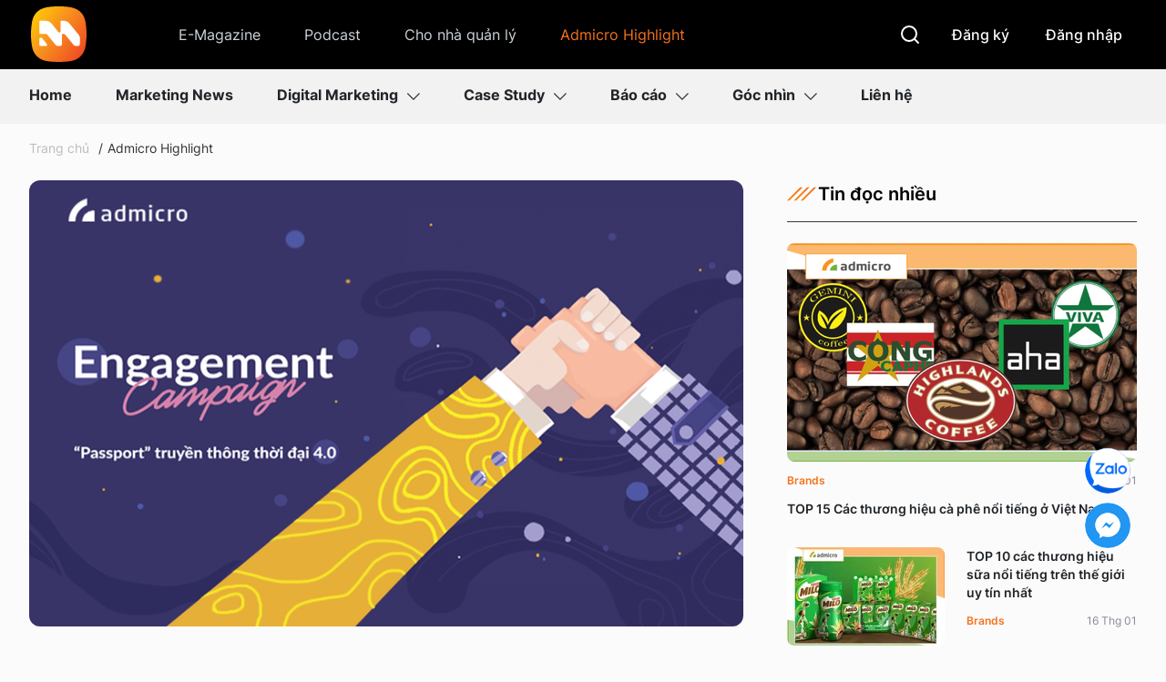

--- FILE ---
content_type: text/html; charset=utf-8
request_url: https://marketingai.vn/get-most-view-0.htm
body_size: 1786
content:
<div class="box-category" data-layout="14" data-cd-key=siteid194:highestviewnews:zoneid0hour48 data-cd-top=4>
    <div class="box-category-top">
        <div class="box-top">
            <h2>
                <a class="box-category-title" href="javascript:;" title="Tin đọc nhiều" rel="nofollow">
                    <svg width="32" height="16" viewBox="0 0 32 16" fill="none" xmlns="http://www.w3.org/2000/svg">
                        <path d="M0 15.2256L14.4005 0.774414H17.1249L2.72441 15.2256H0Z" fill="url(#paint0_linear_719_90694)"></path>
                        <path d="M7.43359 15.2256L21.8341 0.774414H24.5585L10.158 15.2256H7.43359Z" fill="url(#paint1_linear_719_90694)"></path>
                        <path d="M14.875 15.2256L29.2755 0.774414H31.9999L17.5994 15.2256H14.875Z" fill="url(#paint2_linear_719_90694)"></path>
                        <defs>
                            <linearGradient id="paint0_linear_719_90694" x1="8.56244" y1="0.774414" x2="8.56244" y2="15.2256" gradientUnits="userSpaceOnUse">
                                <stop stop-color="#F4721D"></stop>
                                <stop offset="1" stop-color="#F7891B"></stop>
                            </linearGradient>
                            <linearGradient id="paint1_linear_719_90694" x1="15.996" y1="0.774414" x2="15.996" y2="15.2256" gradientUnits="userSpaceOnUse">
                                <stop stop-color="#F4721D"></stop>
                                <stop offset="1" stop-color="#F7891B"></stop>
                            </linearGradient>
                            <linearGradient id="paint2_linear_719_90694" x1="23.4374" y1="0.774414" x2="23.4374" y2="15.2256" gradientUnits="userSpaceOnUse">
                                <stop stop-color="#F4721D"></stop>
                                <stop offset="1" stop-color="#F7891B"></stop>
                            </linearGradient>
                        </defs>
                    </svg>
                    Tin đọc nhiều
                </a>
            </h2>
        </div>

    </div>

    <div class="box-category-middle">
                                    <div class="box-category-item" data-id="194116375">
                    <a class="box-category-link-with-avatar img-resize" href="/diem-danh-top-15-thuong-hieu-ca-phe-noi-tieng-nhat-viet-nam-194116375.htm"
                title="TOP 15 Các thương hiệu cà phê nổi tiếng ở Việt Nam" data-id="194116375">
                                    <img data-type="avatar" 
                        src="https://marketingai.mediacdn.vn/zoom/384_240/603488451643117568/2025/1/3/thuong-hieu-ca-phe-noi-tieng-tai-viet-nam-1735879727067465555469-0-0-437-700-crop-17358797559261049989231.png"
                        alt="TOP 15 Các thương hiệu cà phê nổi tiếng ở Việt Nam" loading=lazy
                        class="box-category-avatar">
                            </a>
                <div class="box-category-content">
            <h3 class="box-category-title-text">
                <a data-type="title" data-linktype="newsdetail" data-id="194116375"
                    class="box-category-link-title" data-type="0"
                    data-newstype="0" href="/diem-danh-top-15-thuong-hieu-ca-phe-noi-tieng-nhat-viet-nam-194116375.htm"
                    title="TOP 15 Các thương hiệu cà phê nổi tiếng ở Việt Nam"
                     data-trimline="3" >TOP 15 Các thương hiệu cà phê nổi tiếng ở Việt Nam</a>
                </h3>

                                                            <a class="box-category-category" href="/goc-nhin/brands.htm"
                            title="Brands">Brands</a>
                                                                <span class="box-category-time ">16 Thg 01</span>
                                    
                        </div>
    </div>
                            <div class="box-category-item" data-id="194107427">
                    <a class="box-category-link-with-avatar img-resize" href="/top-10-cac-thuong-hieu-sua-noi-tieng-tren-the-gioi-uy-tin-nhat-194107427.htm"
                title="TOP 10 các thương hiệu sữa nổi tiếng trên thế giới uy tín nhất" data-id="194107427">
                                    <img data-type="avatar" 
                        src="https://marketingai.mediacdn.vn/zoom/173_108/wp-content/uploads/2020/11/Cac-thuong-hieu-sua-noi-tieng-tren-the-gioi.jpg"
                        alt="TOP 10 các thương hiệu sữa nổi tiếng trên thế giới uy tín nhất" loading=lazy
                        class="box-category-avatar">
                            </a>
                <div class="box-category-content">
            <h3 class="box-category-title-text">
                <a data-type="title" data-linktype="newsdetail" data-id="194107427"
                    class="box-category-link-title" data-type="0"
                    data-newstype="0" href="/top-10-cac-thuong-hieu-sua-noi-tieng-tren-the-gioi-uy-tin-nhat-194107427.htm"
                    title="TOP 10 các thương hiệu sữa nổi tiếng trên thế giới uy tín nhất"
                     data-trimline="3" >TOP 10 các thương hiệu sữa nổi tiếng trên thế giới uy tín nhất</a>
                </h3>

                                                            <a class="box-category-category" href="/goc-nhin/brands.htm"
                            title="Brands">Brands</a>
                                                                <span class="box-category-time ">16 Thg 01</span>
                                    
                        </div>
    </div>
                            <div class="box-category-item" data-id="19474058">
                    <a class="box-category-link-with-avatar img-resize" href="/tet-ban-gi-chay-nhat-30-mat-hang-kinh-doanh-tet-2023-19474058.htm"
                title="Bỏ túi 10+ Ý tưởng kinh doanh dịp Tết 2026 sinh lời khủng" data-id="19474058">
                                    <img data-type="avatar" 
                        src="https://marketingai.mediacdn.vn/zoom/173_108/603488451643117568/2024/11/19/y-tuong-kinh-doanh-dip-tet-17319907778771837163257.jpg"
                        alt="Bỏ túi 10+ Ý tưởng kinh doanh dịp Tết 2026 sinh lời khủng" loading=lazy
                        class="box-category-avatar">
                            </a>
                <div class="box-category-content">
            <h3 class="box-category-title-text">
                <a data-type="title" data-linktype="newsdetail" data-id="19474058"
                    class="box-category-link-title" data-type="0"
                    data-newstype="0" href="/tet-ban-gi-chay-nhat-30-mat-hang-kinh-doanh-tet-2023-19474058.htm"
                    title="Bỏ túi 10+ Ý tưởng kinh doanh dịp Tết 2026 sinh lời khủng"
                     data-trimline="3" >Bỏ túi 10+ Ý tưởng kinh doanh dịp Tết 2026 sinh lời khủng</a>
                </h3>

                                                            <a class="box-category-category" href="/cho-nha-quan-ly.htm"
                            title="Cho nhà quản lý">Cho nhà quản lý</a>
                                                                <span class="box-category-time ">01 Thg 01</span>
                                    
                        </div>
    </div>
                            <div class="box-category-item" data-id="19435969">
                    <a class="box-category-link-with-avatar img-resize" href="/bao-gia-bai-pr-cafef-trang-tin-tuc-kinh-te-tai-chinh-hang-dau-tai-viet-nam-19435969.htm"
                title="Báo giá PR CafeF 2026: Cập nhập mới nhất về giá, vị trí và các chính sách chiết khấu" data-id="19435969">
                                    <img data-type="avatar" 
                        src="https://marketingai.mediacdn.vn/zoom/173_108/wp-content/uploads/2018/08/146-PR-CafeF.jpg"
                        alt="Báo giá PR CafeF 2026: Cập nhập mới nhất về giá, vị trí và các chính sách chiết khấu" loading=lazy
                        class="box-category-avatar">
                            </a>
                <div class="box-category-content">
            <h3 class="box-category-title-text">
                <a data-type="title" data-linktype="newsdetail" data-id="19435969"
                    class="box-category-link-title" data-type="0"
                    data-newstype="0" href="/bao-gia-bai-pr-cafef-trang-tin-tuc-kinh-te-tai-chinh-hang-dau-tai-viet-nam-19435969.htm"
                    title="Báo giá PR CafeF 2026: Cập nhập mới nhất về giá, vị trí và các chính sách chiết khấu"
                     data-trimline="3" >Báo giá PR CafeF 2026: Cập nhập mới nhất về giá, vị trí và các chính sách chiết khấu</a>
                </h3>

                                                            <a class="box-category-category" href="/admicro-highlight.htm"
                            title="Admicro Highlight">Admicro Highlight</a>
                                                                <span class="box-category-time ">09 Thg 01</span>
                                    
                        </div>
    </div>
                        </div>
</div>
<!--u: 01/02/2026 11:04:49 -->

--- FILE ---
content_type: text/html; charset=UTF-8
request_url: https://marketingai.vn/news/get-news-relation/1942031/19440880
body_size: 2305
content:
<div class="box-category mt-20" data-layout="6">
    <div class="box-category-top">
        <div class="box-top">
            <h2>
                <a class="box-category-title" href="javascript:;" title="Case Study">
                    <svg width="32" height="16" viewBox="0 0 32 16" fill="none" xmlns="http://www.w3.org/2000/svg">
                        <path d="M0 15.2256L14.4005 0.774414H17.1249L2.72441 15.2256H0Z" fill="url(#paint0_linear_719_90694)"></path>
                        <path d="M7.43359 15.2256L21.8341 0.774414H24.5585L10.158 15.2256H7.43359Z" fill="url(#paint1_linear_719_90694)"></path>
                        <path d="M14.875 15.2256L29.2755 0.774414H31.9999L17.5994 15.2256H14.875Z" fill="url(#paint2_linear_719_90694)"></path>
                        <defs>
                            <linearGradient id="paint0_linear_719_90694" x1="8.56244" y1="0.774414" x2="8.56244" y2="15.2256" gradientUnits="userSpaceOnUse">
                                <stop stop-color="#F4721D"></stop>
                                <stop offset="1" stop-color="#F7891B"></stop>
                            </linearGradient>
                            <linearGradient id="paint1_linear_719_90694" x1="15.996" y1="0.774414" x2="15.996" y2="15.2256" gradientUnits="userSpaceOnUse">
                                <stop stop-color="#F4721D"></stop>
                                <stop offset="1" stop-color="#F7891B"></stop>
                            </linearGradient>
                            <linearGradient id="paint2_linear_719_90694" x1="23.4374" y1="0.774414" x2="23.4374" y2="15.2256" gradientUnits="userSpaceOnUse">
                                <stop stop-color="#F4721D"></stop>
                                <stop offset="1" stop-color="#F7891B"></stop>
                            </linearGradient>
                        </defs>
                    </svg>
                    Bài viết liên quan
                </a>
            </h2>
        </div>
    </div>
    <div class="box-category-middle">
                                    <div class="box-category-item" data-id="194240719173117522">
                    <a class="box-category-link-with-avatar img-resize" href="/bao-gia-bai-pr-tren-bao-tuoi-tre-online-trang-bao-dien-tu-da-phuong-tien-hang-dau-194240719173117522.htm"
                title="Báo giá bài PR trên Báo Tuổi Trẻ Online: Trang báo điện tử đa phương tiện hàng đầu" data-id="194240719173117522">
                                    <img data-type="avatar" 
                        src="https://marketingai.mediacdn.vn/zoom/240_150/603488451643117568/2024/7/19/bao-gia-bai-pr-tren-bao-tuoi-tre-online-17213850660432056448942.jpg"
                        alt="Báo giá bài PR trên Báo Tuổi Trẻ Online: Trang báo điện tử đa phương tiện hàng đầu" loading=lazy
                        class="box-category-avatar">
                            </a>
                <div class="box-category-content">
            <h3 class="box-category-title-text">
                <a data-type="title" data-linktype="newsdetail" data-id="194240719173117522"
                    class="box-category-link-title" data-type="0"
                    data-newstype="0" href="/bao-gia-bai-pr-tren-bao-tuoi-tre-online-trang-bao-dien-tu-da-phuong-tien-hang-dau-194240719173117522.htm"
                    title="Báo giá bài PR trên Báo Tuổi Trẻ Online: Trang báo điện tử đa phương tiện hàng đầu"
                     data-trimline="3" >Báo giá bài PR trên Báo Tuổi Trẻ Online: Trang báo điện tử đa phương tiện hàng đầu</a>
                </h3>

                                                            <a class="box-category-category" href="/admicro-highlight.htm"
                            title="Admicro Highlight">Admicro Highlight</a>
                                                                <span class="box-category-time ">21 Thg 01</span>
                                    
                        </div>
    </div>
                            <div class="box-category-item" data-id="19436688">
                    <a class="box-category-link-with-avatar img-resize" href="/bao-gia-bai-pr-tren-autopro-kenh-thong-tin-danh-cho-tin-do-yeu-o-to-xe-may-19436688.htm"
                title="Báo giá bài PR trên AutoPro mới nhất năm 2026" data-id="19436688">
                                    <img data-type="avatar" 
                        src="https://marketingai.mediacdn.vn/zoom/240_150/wp-content/uploads/2018/08/188-autopro.png"
                        alt="Báo giá bài PR trên AutoPro mới nhất năm 2026" loading=lazy
                        class="box-category-avatar">
                            </a>
                <div class="box-category-content">
            <h3 class="box-category-title-text">
                <a data-type="title" data-linktype="newsdetail" data-id="19436688"
                    class="box-category-link-title" data-type="0"
                    data-newstype="0" href="/bao-gia-bai-pr-tren-autopro-kenh-thong-tin-danh-cho-tin-do-yeu-o-to-xe-may-19436688.htm"
                    title="Báo giá bài PR trên AutoPro mới nhất năm 2026"
                     data-trimline="3" >Báo giá bài PR trên AutoPro mới nhất năm 2026</a>
                </h3>

                                                            <a class="box-category-category" href="/admicro-highlight.htm"
                            title="Admicro Highlight">Admicro Highlight</a>
                                                                <span class="box-category-time ">14 Thg 01</span>
                                    
                        </div>
    </div>
                            <div class="box-category-item" data-id="19436190">
                    <a class="box-category-link-with-avatar img-resize" href="/bao-gia-bai-pr-cafebiz-trang-tin-tuc-kinh-doanh-quyen-nang-cho-doanh-nhan-19436190.htm"
                title="Báo giá PR Cafebiz 2026 – Kênh thông tin chiến lược cho doanh nhân và nhà đầu tư" data-id="19436190">
                                    <img data-type="avatar" 
                        src="https://marketingai.mediacdn.vn/zoom/240_150/wp-content/uploads/2018/08/161.png"
                        alt="Báo giá PR Cafebiz 2026 – Kênh thông tin chiến lược cho doanh nhân và nhà đầu tư" loading=lazy
                        class="box-category-avatar">
                            </a>
                <div class="box-category-content">
            <h3 class="box-category-title-text">
                <a data-type="title" data-linktype="newsdetail" data-id="19436190"
                    class="box-category-link-title" data-type="0"
                    data-newstype="0" href="/bao-gia-bai-pr-cafebiz-trang-tin-tuc-kinh-doanh-quyen-nang-cho-doanh-nhan-19436190.htm"
                    title="Báo giá PR Cafebiz 2026 – Kênh thông tin chiến lược cho doanh nhân và nhà đầu tư"
                     data-trimline="3" >Báo giá PR Cafebiz 2026 – Kênh thông tin chiến lược cho doanh nhân và nhà đầu tư</a>
                </h3>

                                                            <a class="box-category-category" href="/admicro-highlight.htm"
                            title="Admicro Highlight">Admicro Highlight</a>
                                                                <span class="box-category-time ">13 Thg 01</span>
                                    
                        </div>
    </div>
                            <div class="box-category-item" data-id="19435969">
                    <a class="box-category-link-with-avatar img-resize" href="/bao-gia-bai-pr-cafef-trang-tin-tuc-kinh-te-tai-chinh-hang-dau-tai-viet-nam-19435969.htm"
                title="Báo giá PR CafeF 2026: Cập nhập mới nhất về giá, vị trí và các chính sách chiết khấu" data-id="19435969">
                                    <img data-type="avatar" 
                        src="https://marketingai.mediacdn.vn/zoom/240_150/wp-content/uploads/2018/08/146-PR-CafeF.jpg"
                        alt="Báo giá PR CafeF 2026: Cập nhập mới nhất về giá, vị trí và các chính sách chiết khấu" loading=lazy
                        class="box-category-avatar">
                            </a>
                <div class="box-category-content">
            <h3 class="box-category-title-text">
                <a data-type="title" data-linktype="newsdetail" data-id="19435969"
                    class="box-category-link-title" data-type="0"
                    data-newstype="0" href="/bao-gia-bai-pr-cafef-trang-tin-tuc-kinh-te-tai-chinh-hang-dau-tai-viet-nam-19435969.htm"
                    title="Báo giá PR CafeF 2026: Cập nhập mới nhất về giá, vị trí và các chính sách chiết khấu"
                     data-trimline="3" >Báo giá PR CafeF 2026: Cập nhập mới nhất về giá, vị trí và các chính sách chiết khấu</a>
                </h3>

                                                            <a class="box-category-category" href="/admicro-highlight.htm"
                            title="Admicro Highlight">Admicro Highlight</a>
                                                                <span class="box-category-time ">09 Thg 01</span>
                                    
                        </div>
    </div>
                            <div class="box-category-item" data-id="19446381">
                    <a class="box-category-link-with-avatar img-resize" href="/bao-gia-bai-pr-tren-nguoi-lao-dong-tong-quan-ve-bao-dien-tu-nguoi-lao-dong-19446381.htm"
                title="Báo giá đăng bài PR trên Báo Người lao động mới nhất" data-id="19446381">
                                    <img data-type="avatar" 
                        src="https://marketingai.mediacdn.vn/zoom/240_150/wp-content/uploads/2018/11/85-1.png"
                        alt="Báo giá đăng bài PR trên Báo Người lao động mới nhất" loading=lazy
                        class="box-category-avatar">
                            </a>
                <div class="box-category-content">
            <h3 class="box-category-title-text">
                <a data-type="title" data-linktype="newsdetail" data-id="19446381"
                    class="box-category-link-title" data-type="0"
                    data-newstype="0" href="/bao-gia-bai-pr-tren-nguoi-lao-dong-tong-quan-ve-bao-dien-tu-nguoi-lao-dong-19446381.htm"
                    title="Báo giá đăng bài PR trên Báo Người lao động mới nhất"
                     data-trimline="3" >Báo giá đăng bài PR trên Báo Người lao động mới nhất</a>
                </h3>

                                                            <a class="box-category-category" href="/admicro-highlight.htm"
                            title="Admicro Highlight">Admicro Highlight</a>
                                                                <span class="box-category-time ">24 Thg 12</span>
                                    
                        </div>
    </div>
                            <div class="box-category-item" data-id="19436067">
                    <a class="box-category-link-with-avatar img-resize" href="/bao-gia-bai-pr-tren-dan-tri-2021-trang-bao-dien-tu-hang-dau-viet-nam-19436067.htm"
                title="Báo giá bài PR trên Dân trí 2026 - Trang báo điện tử hàng đầu Việt Nam" data-id="19436067">
                                    <img data-type="avatar" 
                        src="https://marketingai.mediacdn.vn/zoom/240_150/wp-content/uploads/2018/08/152-PR-dan-tri.jpg"
                        alt="Báo giá bài PR trên Dân trí 2026 - Trang báo điện tử hàng đầu Việt Nam" loading=lazy
                        class="box-category-avatar">
                            </a>
                <div class="box-category-content">
            <h3 class="box-category-title-text">
                <a data-type="title" data-linktype="newsdetail" data-id="19436067"
                    class="box-category-link-title" data-type="0"
                    data-newstype="0" href="/bao-gia-bai-pr-tren-dan-tri-2021-trang-bao-dien-tu-hang-dau-viet-nam-19436067.htm"
                    title="Báo giá bài PR trên Dân trí 2026 - Trang báo điện tử hàng đầu Việt Nam"
                     data-trimline="3" >Báo giá bài PR trên Dân trí 2026 - Trang báo điện tử hàng đầu Việt Nam</a>
                </h3>

                                                            <a class="box-category-category" href="/admicro-highlight.htm"
                            title="Admicro Highlight">Admicro Highlight</a>
                                                                <span class="box-category-time ">22 Thg 12</span>
                                    
                        </div>
    </div>
                        </div>
</div>
